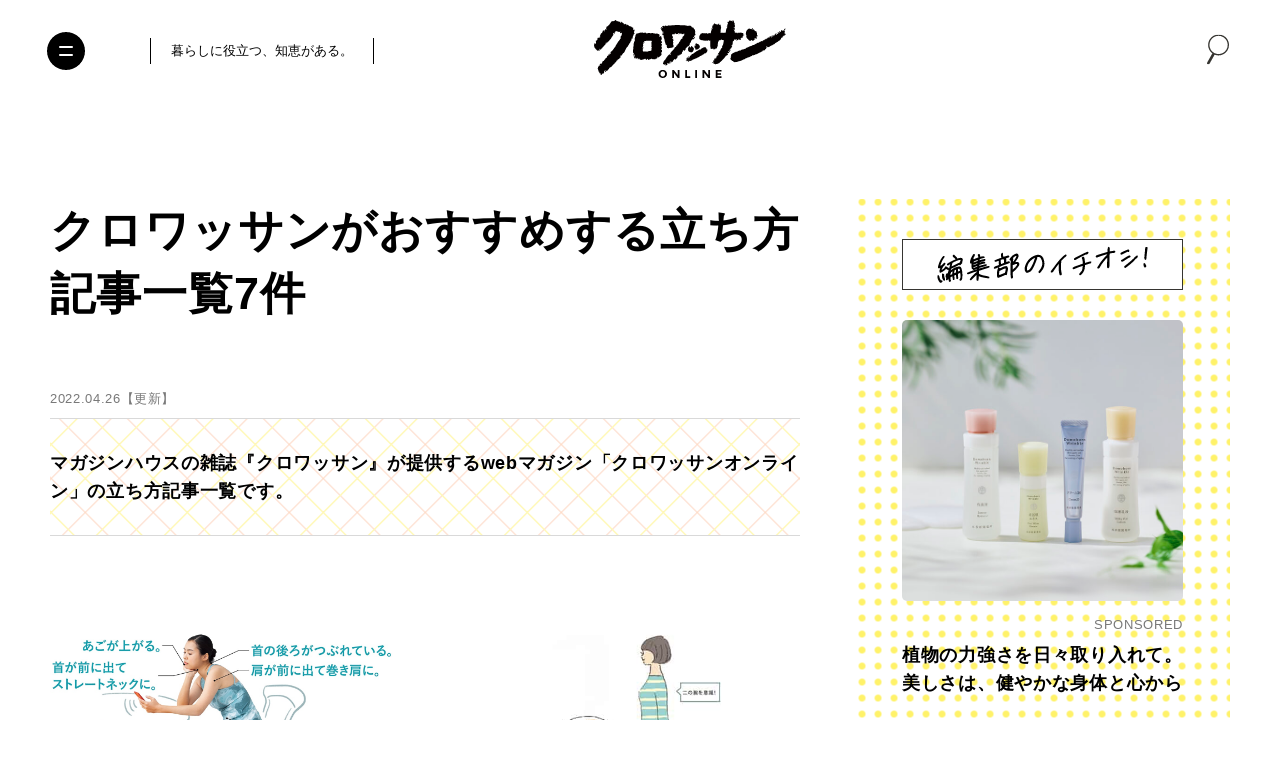

--- FILE ---
content_type: text/html; charset=utf-8
request_url: https://www.google.com/recaptcha/api2/anchor?ar=1&k=6Lf14qsZAAAAAHRb-PfGXMALYUfGV56hWLA1witZ&co=aHR0cHM6Ly9jcm9pc3NhbnQtb25saW5lLmpwOjQ0Mw..&hl=en&v=N67nZn4AqZkNcbeMu4prBgzg&size=invisible&anchor-ms=20000&execute-ms=30000&cb=3kwhci1lelbi
body_size: 48828
content:
<!DOCTYPE HTML><html dir="ltr" lang="en"><head><meta http-equiv="Content-Type" content="text/html; charset=UTF-8">
<meta http-equiv="X-UA-Compatible" content="IE=edge">
<title>reCAPTCHA</title>
<style type="text/css">
/* cyrillic-ext */
@font-face {
  font-family: 'Roboto';
  font-style: normal;
  font-weight: 400;
  font-stretch: 100%;
  src: url(//fonts.gstatic.com/s/roboto/v48/KFO7CnqEu92Fr1ME7kSn66aGLdTylUAMa3GUBHMdazTgWw.woff2) format('woff2');
  unicode-range: U+0460-052F, U+1C80-1C8A, U+20B4, U+2DE0-2DFF, U+A640-A69F, U+FE2E-FE2F;
}
/* cyrillic */
@font-face {
  font-family: 'Roboto';
  font-style: normal;
  font-weight: 400;
  font-stretch: 100%;
  src: url(//fonts.gstatic.com/s/roboto/v48/KFO7CnqEu92Fr1ME7kSn66aGLdTylUAMa3iUBHMdazTgWw.woff2) format('woff2');
  unicode-range: U+0301, U+0400-045F, U+0490-0491, U+04B0-04B1, U+2116;
}
/* greek-ext */
@font-face {
  font-family: 'Roboto';
  font-style: normal;
  font-weight: 400;
  font-stretch: 100%;
  src: url(//fonts.gstatic.com/s/roboto/v48/KFO7CnqEu92Fr1ME7kSn66aGLdTylUAMa3CUBHMdazTgWw.woff2) format('woff2');
  unicode-range: U+1F00-1FFF;
}
/* greek */
@font-face {
  font-family: 'Roboto';
  font-style: normal;
  font-weight: 400;
  font-stretch: 100%;
  src: url(//fonts.gstatic.com/s/roboto/v48/KFO7CnqEu92Fr1ME7kSn66aGLdTylUAMa3-UBHMdazTgWw.woff2) format('woff2');
  unicode-range: U+0370-0377, U+037A-037F, U+0384-038A, U+038C, U+038E-03A1, U+03A3-03FF;
}
/* math */
@font-face {
  font-family: 'Roboto';
  font-style: normal;
  font-weight: 400;
  font-stretch: 100%;
  src: url(//fonts.gstatic.com/s/roboto/v48/KFO7CnqEu92Fr1ME7kSn66aGLdTylUAMawCUBHMdazTgWw.woff2) format('woff2');
  unicode-range: U+0302-0303, U+0305, U+0307-0308, U+0310, U+0312, U+0315, U+031A, U+0326-0327, U+032C, U+032F-0330, U+0332-0333, U+0338, U+033A, U+0346, U+034D, U+0391-03A1, U+03A3-03A9, U+03B1-03C9, U+03D1, U+03D5-03D6, U+03F0-03F1, U+03F4-03F5, U+2016-2017, U+2034-2038, U+203C, U+2040, U+2043, U+2047, U+2050, U+2057, U+205F, U+2070-2071, U+2074-208E, U+2090-209C, U+20D0-20DC, U+20E1, U+20E5-20EF, U+2100-2112, U+2114-2115, U+2117-2121, U+2123-214F, U+2190, U+2192, U+2194-21AE, U+21B0-21E5, U+21F1-21F2, U+21F4-2211, U+2213-2214, U+2216-22FF, U+2308-230B, U+2310, U+2319, U+231C-2321, U+2336-237A, U+237C, U+2395, U+239B-23B7, U+23D0, U+23DC-23E1, U+2474-2475, U+25AF, U+25B3, U+25B7, U+25BD, U+25C1, U+25CA, U+25CC, U+25FB, U+266D-266F, U+27C0-27FF, U+2900-2AFF, U+2B0E-2B11, U+2B30-2B4C, U+2BFE, U+3030, U+FF5B, U+FF5D, U+1D400-1D7FF, U+1EE00-1EEFF;
}
/* symbols */
@font-face {
  font-family: 'Roboto';
  font-style: normal;
  font-weight: 400;
  font-stretch: 100%;
  src: url(//fonts.gstatic.com/s/roboto/v48/KFO7CnqEu92Fr1ME7kSn66aGLdTylUAMaxKUBHMdazTgWw.woff2) format('woff2');
  unicode-range: U+0001-000C, U+000E-001F, U+007F-009F, U+20DD-20E0, U+20E2-20E4, U+2150-218F, U+2190, U+2192, U+2194-2199, U+21AF, U+21E6-21F0, U+21F3, U+2218-2219, U+2299, U+22C4-22C6, U+2300-243F, U+2440-244A, U+2460-24FF, U+25A0-27BF, U+2800-28FF, U+2921-2922, U+2981, U+29BF, U+29EB, U+2B00-2BFF, U+4DC0-4DFF, U+FFF9-FFFB, U+10140-1018E, U+10190-1019C, U+101A0, U+101D0-101FD, U+102E0-102FB, U+10E60-10E7E, U+1D2C0-1D2D3, U+1D2E0-1D37F, U+1F000-1F0FF, U+1F100-1F1AD, U+1F1E6-1F1FF, U+1F30D-1F30F, U+1F315, U+1F31C, U+1F31E, U+1F320-1F32C, U+1F336, U+1F378, U+1F37D, U+1F382, U+1F393-1F39F, U+1F3A7-1F3A8, U+1F3AC-1F3AF, U+1F3C2, U+1F3C4-1F3C6, U+1F3CA-1F3CE, U+1F3D4-1F3E0, U+1F3ED, U+1F3F1-1F3F3, U+1F3F5-1F3F7, U+1F408, U+1F415, U+1F41F, U+1F426, U+1F43F, U+1F441-1F442, U+1F444, U+1F446-1F449, U+1F44C-1F44E, U+1F453, U+1F46A, U+1F47D, U+1F4A3, U+1F4B0, U+1F4B3, U+1F4B9, U+1F4BB, U+1F4BF, U+1F4C8-1F4CB, U+1F4D6, U+1F4DA, U+1F4DF, U+1F4E3-1F4E6, U+1F4EA-1F4ED, U+1F4F7, U+1F4F9-1F4FB, U+1F4FD-1F4FE, U+1F503, U+1F507-1F50B, U+1F50D, U+1F512-1F513, U+1F53E-1F54A, U+1F54F-1F5FA, U+1F610, U+1F650-1F67F, U+1F687, U+1F68D, U+1F691, U+1F694, U+1F698, U+1F6AD, U+1F6B2, U+1F6B9-1F6BA, U+1F6BC, U+1F6C6-1F6CF, U+1F6D3-1F6D7, U+1F6E0-1F6EA, U+1F6F0-1F6F3, U+1F6F7-1F6FC, U+1F700-1F7FF, U+1F800-1F80B, U+1F810-1F847, U+1F850-1F859, U+1F860-1F887, U+1F890-1F8AD, U+1F8B0-1F8BB, U+1F8C0-1F8C1, U+1F900-1F90B, U+1F93B, U+1F946, U+1F984, U+1F996, U+1F9E9, U+1FA00-1FA6F, U+1FA70-1FA7C, U+1FA80-1FA89, U+1FA8F-1FAC6, U+1FACE-1FADC, U+1FADF-1FAE9, U+1FAF0-1FAF8, U+1FB00-1FBFF;
}
/* vietnamese */
@font-face {
  font-family: 'Roboto';
  font-style: normal;
  font-weight: 400;
  font-stretch: 100%;
  src: url(//fonts.gstatic.com/s/roboto/v48/KFO7CnqEu92Fr1ME7kSn66aGLdTylUAMa3OUBHMdazTgWw.woff2) format('woff2');
  unicode-range: U+0102-0103, U+0110-0111, U+0128-0129, U+0168-0169, U+01A0-01A1, U+01AF-01B0, U+0300-0301, U+0303-0304, U+0308-0309, U+0323, U+0329, U+1EA0-1EF9, U+20AB;
}
/* latin-ext */
@font-face {
  font-family: 'Roboto';
  font-style: normal;
  font-weight: 400;
  font-stretch: 100%;
  src: url(//fonts.gstatic.com/s/roboto/v48/KFO7CnqEu92Fr1ME7kSn66aGLdTylUAMa3KUBHMdazTgWw.woff2) format('woff2');
  unicode-range: U+0100-02BA, U+02BD-02C5, U+02C7-02CC, U+02CE-02D7, U+02DD-02FF, U+0304, U+0308, U+0329, U+1D00-1DBF, U+1E00-1E9F, U+1EF2-1EFF, U+2020, U+20A0-20AB, U+20AD-20C0, U+2113, U+2C60-2C7F, U+A720-A7FF;
}
/* latin */
@font-face {
  font-family: 'Roboto';
  font-style: normal;
  font-weight: 400;
  font-stretch: 100%;
  src: url(//fonts.gstatic.com/s/roboto/v48/KFO7CnqEu92Fr1ME7kSn66aGLdTylUAMa3yUBHMdazQ.woff2) format('woff2');
  unicode-range: U+0000-00FF, U+0131, U+0152-0153, U+02BB-02BC, U+02C6, U+02DA, U+02DC, U+0304, U+0308, U+0329, U+2000-206F, U+20AC, U+2122, U+2191, U+2193, U+2212, U+2215, U+FEFF, U+FFFD;
}
/* cyrillic-ext */
@font-face {
  font-family: 'Roboto';
  font-style: normal;
  font-weight: 500;
  font-stretch: 100%;
  src: url(//fonts.gstatic.com/s/roboto/v48/KFO7CnqEu92Fr1ME7kSn66aGLdTylUAMa3GUBHMdazTgWw.woff2) format('woff2');
  unicode-range: U+0460-052F, U+1C80-1C8A, U+20B4, U+2DE0-2DFF, U+A640-A69F, U+FE2E-FE2F;
}
/* cyrillic */
@font-face {
  font-family: 'Roboto';
  font-style: normal;
  font-weight: 500;
  font-stretch: 100%;
  src: url(//fonts.gstatic.com/s/roboto/v48/KFO7CnqEu92Fr1ME7kSn66aGLdTylUAMa3iUBHMdazTgWw.woff2) format('woff2');
  unicode-range: U+0301, U+0400-045F, U+0490-0491, U+04B0-04B1, U+2116;
}
/* greek-ext */
@font-face {
  font-family: 'Roboto';
  font-style: normal;
  font-weight: 500;
  font-stretch: 100%;
  src: url(//fonts.gstatic.com/s/roboto/v48/KFO7CnqEu92Fr1ME7kSn66aGLdTylUAMa3CUBHMdazTgWw.woff2) format('woff2');
  unicode-range: U+1F00-1FFF;
}
/* greek */
@font-face {
  font-family: 'Roboto';
  font-style: normal;
  font-weight: 500;
  font-stretch: 100%;
  src: url(//fonts.gstatic.com/s/roboto/v48/KFO7CnqEu92Fr1ME7kSn66aGLdTylUAMa3-UBHMdazTgWw.woff2) format('woff2');
  unicode-range: U+0370-0377, U+037A-037F, U+0384-038A, U+038C, U+038E-03A1, U+03A3-03FF;
}
/* math */
@font-face {
  font-family: 'Roboto';
  font-style: normal;
  font-weight: 500;
  font-stretch: 100%;
  src: url(//fonts.gstatic.com/s/roboto/v48/KFO7CnqEu92Fr1ME7kSn66aGLdTylUAMawCUBHMdazTgWw.woff2) format('woff2');
  unicode-range: U+0302-0303, U+0305, U+0307-0308, U+0310, U+0312, U+0315, U+031A, U+0326-0327, U+032C, U+032F-0330, U+0332-0333, U+0338, U+033A, U+0346, U+034D, U+0391-03A1, U+03A3-03A9, U+03B1-03C9, U+03D1, U+03D5-03D6, U+03F0-03F1, U+03F4-03F5, U+2016-2017, U+2034-2038, U+203C, U+2040, U+2043, U+2047, U+2050, U+2057, U+205F, U+2070-2071, U+2074-208E, U+2090-209C, U+20D0-20DC, U+20E1, U+20E5-20EF, U+2100-2112, U+2114-2115, U+2117-2121, U+2123-214F, U+2190, U+2192, U+2194-21AE, U+21B0-21E5, U+21F1-21F2, U+21F4-2211, U+2213-2214, U+2216-22FF, U+2308-230B, U+2310, U+2319, U+231C-2321, U+2336-237A, U+237C, U+2395, U+239B-23B7, U+23D0, U+23DC-23E1, U+2474-2475, U+25AF, U+25B3, U+25B7, U+25BD, U+25C1, U+25CA, U+25CC, U+25FB, U+266D-266F, U+27C0-27FF, U+2900-2AFF, U+2B0E-2B11, U+2B30-2B4C, U+2BFE, U+3030, U+FF5B, U+FF5D, U+1D400-1D7FF, U+1EE00-1EEFF;
}
/* symbols */
@font-face {
  font-family: 'Roboto';
  font-style: normal;
  font-weight: 500;
  font-stretch: 100%;
  src: url(//fonts.gstatic.com/s/roboto/v48/KFO7CnqEu92Fr1ME7kSn66aGLdTylUAMaxKUBHMdazTgWw.woff2) format('woff2');
  unicode-range: U+0001-000C, U+000E-001F, U+007F-009F, U+20DD-20E0, U+20E2-20E4, U+2150-218F, U+2190, U+2192, U+2194-2199, U+21AF, U+21E6-21F0, U+21F3, U+2218-2219, U+2299, U+22C4-22C6, U+2300-243F, U+2440-244A, U+2460-24FF, U+25A0-27BF, U+2800-28FF, U+2921-2922, U+2981, U+29BF, U+29EB, U+2B00-2BFF, U+4DC0-4DFF, U+FFF9-FFFB, U+10140-1018E, U+10190-1019C, U+101A0, U+101D0-101FD, U+102E0-102FB, U+10E60-10E7E, U+1D2C0-1D2D3, U+1D2E0-1D37F, U+1F000-1F0FF, U+1F100-1F1AD, U+1F1E6-1F1FF, U+1F30D-1F30F, U+1F315, U+1F31C, U+1F31E, U+1F320-1F32C, U+1F336, U+1F378, U+1F37D, U+1F382, U+1F393-1F39F, U+1F3A7-1F3A8, U+1F3AC-1F3AF, U+1F3C2, U+1F3C4-1F3C6, U+1F3CA-1F3CE, U+1F3D4-1F3E0, U+1F3ED, U+1F3F1-1F3F3, U+1F3F5-1F3F7, U+1F408, U+1F415, U+1F41F, U+1F426, U+1F43F, U+1F441-1F442, U+1F444, U+1F446-1F449, U+1F44C-1F44E, U+1F453, U+1F46A, U+1F47D, U+1F4A3, U+1F4B0, U+1F4B3, U+1F4B9, U+1F4BB, U+1F4BF, U+1F4C8-1F4CB, U+1F4D6, U+1F4DA, U+1F4DF, U+1F4E3-1F4E6, U+1F4EA-1F4ED, U+1F4F7, U+1F4F9-1F4FB, U+1F4FD-1F4FE, U+1F503, U+1F507-1F50B, U+1F50D, U+1F512-1F513, U+1F53E-1F54A, U+1F54F-1F5FA, U+1F610, U+1F650-1F67F, U+1F687, U+1F68D, U+1F691, U+1F694, U+1F698, U+1F6AD, U+1F6B2, U+1F6B9-1F6BA, U+1F6BC, U+1F6C6-1F6CF, U+1F6D3-1F6D7, U+1F6E0-1F6EA, U+1F6F0-1F6F3, U+1F6F7-1F6FC, U+1F700-1F7FF, U+1F800-1F80B, U+1F810-1F847, U+1F850-1F859, U+1F860-1F887, U+1F890-1F8AD, U+1F8B0-1F8BB, U+1F8C0-1F8C1, U+1F900-1F90B, U+1F93B, U+1F946, U+1F984, U+1F996, U+1F9E9, U+1FA00-1FA6F, U+1FA70-1FA7C, U+1FA80-1FA89, U+1FA8F-1FAC6, U+1FACE-1FADC, U+1FADF-1FAE9, U+1FAF0-1FAF8, U+1FB00-1FBFF;
}
/* vietnamese */
@font-face {
  font-family: 'Roboto';
  font-style: normal;
  font-weight: 500;
  font-stretch: 100%;
  src: url(//fonts.gstatic.com/s/roboto/v48/KFO7CnqEu92Fr1ME7kSn66aGLdTylUAMa3OUBHMdazTgWw.woff2) format('woff2');
  unicode-range: U+0102-0103, U+0110-0111, U+0128-0129, U+0168-0169, U+01A0-01A1, U+01AF-01B0, U+0300-0301, U+0303-0304, U+0308-0309, U+0323, U+0329, U+1EA0-1EF9, U+20AB;
}
/* latin-ext */
@font-face {
  font-family: 'Roboto';
  font-style: normal;
  font-weight: 500;
  font-stretch: 100%;
  src: url(//fonts.gstatic.com/s/roboto/v48/KFO7CnqEu92Fr1ME7kSn66aGLdTylUAMa3KUBHMdazTgWw.woff2) format('woff2');
  unicode-range: U+0100-02BA, U+02BD-02C5, U+02C7-02CC, U+02CE-02D7, U+02DD-02FF, U+0304, U+0308, U+0329, U+1D00-1DBF, U+1E00-1E9F, U+1EF2-1EFF, U+2020, U+20A0-20AB, U+20AD-20C0, U+2113, U+2C60-2C7F, U+A720-A7FF;
}
/* latin */
@font-face {
  font-family: 'Roboto';
  font-style: normal;
  font-weight: 500;
  font-stretch: 100%;
  src: url(//fonts.gstatic.com/s/roboto/v48/KFO7CnqEu92Fr1ME7kSn66aGLdTylUAMa3yUBHMdazQ.woff2) format('woff2');
  unicode-range: U+0000-00FF, U+0131, U+0152-0153, U+02BB-02BC, U+02C6, U+02DA, U+02DC, U+0304, U+0308, U+0329, U+2000-206F, U+20AC, U+2122, U+2191, U+2193, U+2212, U+2215, U+FEFF, U+FFFD;
}
/* cyrillic-ext */
@font-face {
  font-family: 'Roboto';
  font-style: normal;
  font-weight: 900;
  font-stretch: 100%;
  src: url(//fonts.gstatic.com/s/roboto/v48/KFO7CnqEu92Fr1ME7kSn66aGLdTylUAMa3GUBHMdazTgWw.woff2) format('woff2');
  unicode-range: U+0460-052F, U+1C80-1C8A, U+20B4, U+2DE0-2DFF, U+A640-A69F, U+FE2E-FE2F;
}
/* cyrillic */
@font-face {
  font-family: 'Roboto';
  font-style: normal;
  font-weight: 900;
  font-stretch: 100%;
  src: url(//fonts.gstatic.com/s/roboto/v48/KFO7CnqEu92Fr1ME7kSn66aGLdTylUAMa3iUBHMdazTgWw.woff2) format('woff2');
  unicode-range: U+0301, U+0400-045F, U+0490-0491, U+04B0-04B1, U+2116;
}
/* greek-ext */
@font-face {
  font-family: 'Roboto';
  font-style: normal;
  font-weight: 900;
  font-stretch: 100%;
  src: url(//fonts.gstatic.com/s/roboto/v48/KFO7CnqEu92Fr1ME7kSn66aGLdTylUAMa3CUBHMdazTgWw.woff2) format('woff2');
  unicode-range: U+1F00-1FFF;
}
/* greek */
@font-face {
  font-family: 'Roboto';
  font-style: normal;
  font-weight: 900;
  font-stretch: 100%;
  src: url(//fonts.gstatic.com/s/roboto/v48/KFO7CnqEu92Fr1ME7kSn66aGLdTylUAMa3-UBHMdazTgWw.woff2) format('woff2');
  unicode-range: U+0370-0377, U+037A-037F, U+0384-038A, U+038C, U+038E-03A1, U+03A3-03FF;
}
/* math */
@font-face {
  font-family: 'Roboto';
  font-style: normal;
  font-weight: 900;
  font-stretch: 100%;
  src: url(//fonts.gstatic.com/s/roboto/v48/KFO7CnqEu92Fr1ME7kSn66aGLdTylUAMawCUBHMdazTgWw.woff2) format('woff2');
  unicode-range: U+0302-0303, U+0305, U+0307-0308, U+0310, U+0312, U+0315, U+031A, U+0326-0327, U+032C, U+032F-0330, U+0332-0333, U+0338, U+033A, U+0346, U+034D, U+0391-03A1, U+03A3-03A9, U+03B1-03C9, U+03D1, U+03D5-03D6, U+03F0-03F1, U+03F4-03F5, U+2016-2017, U+2034-2038, U+203C, U+2040, U+2043, U+2047, U+2050, U+2057, U+205F, U+2070-2071, U+2074-208E, U+2090-209C, U+20D0-20DC, U+20E1, U+20E5-20EF, U+2100-2112, U+2114-2115, U+2117-2121, U+2123-214F, U+2190, U+2192, U+2194-21AE, U+21B0-21E5, U+21F1-21F2, U+21F4-2211, U+2213-2214, U+2216-22FF, U+2308-230B, U+2310, U+2319, U+231C-2321, U+2336-237A, U+237C, U+2395, U+239B-23B7, U+23D0, U+23DC-23E1, U+2474-2475, U+25AF, U+25B3, U+25B7, U+25BD, U+25C1, U+25CA, U+25CC, U+25FB, U+266D-266F, U+27C0-27FF, U+2900-2AFF, U+2B0E-2B11, U+2B30-2B4C, U+2BFE, U+3030, U+FF5B, U+FF5D, U+1D400-1D7FF, U+1EE00-1EEFF;
}
/* symbols */
@font-face {
  font-family: 'Roboto';
  font-style: normal;
  font-weight: 900;
  font-stretch: 100%;
  src: url(//fonts.gstatic.com/s/roboto/v48/KFO7CnqEu92Fr1ME7kSn66aGLdTylUAMaxKUBHMdazTgWw.woff2) format('woff2');
  unicode-range: U+0001-000C, U+000E-001F, U+007F-009F, U+20DD-20E0, U+20E2-20E4, U+2150-218F, U+2190, U+2192, U+2194-2199, U+21AF, U+21E6-21F0, U+21F3, U+2218-2219, U+2299, U+22C4-22C6, U+2300-243F, U+2440-244A, U+2460-24FF, U+25A0-27BF, U+2800-28FF, U+2921-2922, U+2981, U+29BF, U+29EB, U+2B00-2BFF, U+4DC0-4DFF, U+FFF9-FFFB, U+10140-1018E, U+10190-1019C, U+101A0, U+101D0-101FD, U+102E0-102FB, U+10E60-10E7E, U+1D2C0-1D2D3, U+1D2E0-1D37F, U+1F000-1F0FF, U+1F100-1F1AD, U+1F1E6-1F1FF, U+1F30D-1F30F, U+1F315, U+1F31C, U+1F31E, U+1F320-1F32C, U+1F336, U+1F378, U+1F37D, U+1F382, U+1F393-1F39F, U+1F3A7-1F3A8, U+1F3AC-1F3AF, U+1F3C2, U+1F3C4-1F3C6, U+1F3CA-1F3CE, U+1F3D4-1F3E0, U+1F3ED, U+1F3F1-1F3F3, U+1F3F5-1F3F7, U+1F408, U+1F415, U+1F41F, U+1F426, U+1F43F, U+1F441-1F442, U+1F444, U+1F446-1F449, U+1F44C-1F44E, U+1F453, U+1F46A, U+1F47D, U+1F4A3, U+1F4B0, U+1F4B3, U+1F4B9, U+1F4BB, U+1F4BF, U+1F4C8-1F4CB, U+1F4D6, U+1F4DA, U+1F4DF, U+1F4E3-1F4E6, U+1F4EA-1F4ED, U+1F4F7, U+1F4F9-1F4FB, U+1F4FD-1F4FE, U+1F503, U+1F507-1F50B, U+1F50D, U+1F512-1F513, U+1F53E-1F54A, U+1F54F-1F5FA, U+1F610, U+1F650-1F67F, U+1F687, U+1F68D, U+1F691, U+1F694, U+1F698, U+1F6AD, U+1F6B2, U+1F6B9-1F6BA, U+1F6BC, U+1F6C6-1F6CF, U+1F6D3-1F6D7, U+1F6E0-1F6EA, U+1F6F0-1F6F3, U+1F6F7-1F6FC, U+1F700-1F7FF, U+1F800-1F80B, U+1F810-1F847, U+1F850-1F859, U+1F860-1F887, U+1F890-1F8AD, U+1F8B0-1F8BB, U+1F8C0-1F8C1, U+1F900-1F90B, U+1F93B, U+1F946, U+1F984, U+1F996, U+1F9E9, U+1FA00-1FA6F, U+1FA70-1FA7C, U+1FA80-1FA89, U+1FA8F-1FAC6, U+1FACE-1FADC, U+1FADF-1FAE9, U+1FAF0-1FAF8, U+1FB00-1FBFF;
}
/* vietnamese */
@font-face {
  font-family: 'Roboto';
  font-style: normal;
  font-weight: 900;
  font-stretch: 100%;
  src: url(//fonts.gstatic.com/s/roboto/v48/KFO7CnqEu92Fr1ME7kSn66aGLdTylUAMa3OUBHMdazTgWw.woff2) format('woff2');
  unicode-range: U+0102-0103, U+0110-0111, U+0128-0129, U+0168-0169, U+01A0-01A1, U+01AF-01B0, U+0300-0301, U+0303-0304, U+0308-0309, U+0323, U+0329, U+1EA0-1EF9, U+20AB;
}
/* latin-ext */
@font-face {
  font-family: 'Roboto';
  font-style: normal;
  font-weight: 900;
  font-stretch: 100%;
  src: url(//fonts.gstatic.com/s/roboto/v48/KFO7CnqEu92Fr1ME7kSn66aGLdTylUAMa3KUBHMdazTgWw.woff2) format('woff2');
  unicode-range: U+0100-02BA, U+02BD-02C5, U+02C7-02CC, U+02CE-02D7, U+02DD-02FF, U+0304, U+0308, U+0329, U+1D00-1DBF, U+1E00-1E9F, U+1EF2-1EFF, U+2020, U+20A0-20AB, U+20AD-20C0, U+2113, U+2C60-2C7F, U+A720-A7FF;
}
/* latin */
@font-face {
  font-family: 'Roboto';
  font-style: normal;
  font-weight: 900;
  font-stretch: 100%;
  src: url(//fonts.gstatic.com/s/roboto/v48/KFO7CnqEu92Fr1ME7kSn66aGLdTylUAMa3yUBHMdazQ.woff2) format('woff2');
  unicode-range: U+0000-00FF, U+0131, U+0152-0153, U+02BB-02BC, U+02C6, U+02DA, U+02DC, U+0304, U+0308, U+0329, U+2000-206F, U+20AC, U+2122, U+2191, U+2193, U+2212, U+2215, U+FEFF, U+FFFD;
}

</style>
<link rel="stylesheet" type="text/css" href="https://www.gstatic.com/recaptcha/releases/N67nZn4AqZkNcbeMu4prBgzg/styles__ltr.css">
<script nonce="m5C4CSIv_-i3F7ep3zTXxA" type="text/javascript">window['__recaptcha_api'] = 'https://www.google.com/recaptcha/api2/';</script>
<script type="text/javascript" src="https://www.gstatic.com/recaptcha/releases/N67nZn4AqZkNcbeMu4prBgzg/recaptcha__en.js" nonce="m5C4CSIv_-i3F7ep3zTXxA">
      
    </script></head>
<body><div id="rc-anchor-alert" class="rc-anchor-alert"></div>
<input type="hidden" id="recaptcha-token" value="[base64]">
<script type="text/javascript" nonce="m5C4CSIv_-i3F7ep3zTXxA">
      recaptcha.anchor.Main.init("[\x22ainput\x22,[\x22bgdata\x22,\x22\x22,\[base64]/[base64]/[base64]/bmV3IHJbeF0oY1swXSk6RT09Mj9uZXcgclt4XShjWzBdLGNbMV0pOkU9PTM/bmV3IHJbeF0oY1swXSxjWzFdLGNbMl0pOkU9PTQ/[base64]/[base64]/[base64]/[base64]/[base64]/[base64]/[base64]/[base64]\x22,\[base64]\\u003d\x22,\x22wrvDoMK0woDDvFfCjS9JTS3CpcO4Tjw9woVbwo9Sw4vDpxdTG8KtVnQXZ0PCqMKxwqDDrGVwwqsyI0kiHjRqw7FMBg0ow6hYw7wUZxJlwqXDgsKsw4XChsKHwoVbFsOwwqvCp8KzLhPDjlnCmMOEIsOgZMOFw5XDocK4ViJ3cl/[base64]/Cj3bDjxU3KcOtZz5ewo3CgS/CkMOJEcK5AsO7IMKiw5vCrsKqw6BpMQ1vw4PDiMOuw7fDn8KCw7owbMK0fcOBw79EwoPDgXHCmsK3w5/[base64]/[base64]/DkjVlSMK7w4sHwrXDicOPV8OpBWLDv8OTVMOgXsKvw6vDtsKhOzpjfcOIw43Co3DCpmwSwpIBcMKiwo3CjMOEAwI9Z8OFw6jDl1kMUsKJw6TCuVPDlsOOw45xQmtbwrPDqFvCrMODw7c2wpTDtcK0wpfDkEhsRXbCksKgOMKawpbClsKxwrs4w5/Cq8KuP0/[base64]/[base64]/DtcO7exptw41gwo03CsO7PsOkR8Omw6JWZcOpJ3DDs2XDqMKUwoc8TXLCjxbDkMKyfsOvRMO8PsOIw4ZzHMK9PxwVbRHDhlzCgcKdw7d2OknDgyh5CAp0ZSgpDcOWwpLDoMOceMORZ3JiD03Co8OGUMOyCsOcwrEeScOawpFPI8K8wpRrOy4ONTICTW5mYMOxH3zCnW/DtgM6w7NfwrPClcOrCWx3w5VyU8KHwpLDnMKzw53CtMOzw4/[base64]/[base64]/DrMKNw7onfcKGw5fCm30Fw6HDvMKqwpsKwozDtWE2OcOBVHvCisKtAcKIw7p8w7puPHXDnsOZJQfCgjxDwqITEMOywpnDkX7ClsKTwqEJw7bDtSxpwr0Zw7XCpArDvmfCusKcw5/Cl3zDssKhwqPDt8Kewr0Vw7DDsSBpU0BiwqFQPcKCZcK7PsOvwoZ5WivDuyDDrjPDt8OWdn/[base64]/DmmNKwr4Uw57DgsKiTmwlwr3DoSUyw5PDr17Co0kDcFrCi8Kgw5fCuxh9w5jDvMKXAnppw4fDgxcGw6zClEQAw5LCucKAR8KOw6J0w7sRWMO7OB/[base64]/[base64]/[base64]/DjMKaYMKwSsKbE8O6wq/DssOTw4olw6VQw6rCuUzCuQdKJRZGwpkzw7fCpElbT2M0CD5nwq4uVnpRBMODwqbCqxvCuA4lFsOKw4RXw4UowpvDvcO3wrcyKEzDqsKlVE/CtX5QwqRMwq7CqcKeUcKJw69PwpzCp2J3IcKnwpvCunnDkUfDhcKMwoUQw6pEewxgwoXDisOnw7vDswApw6TDh8OLw7RcRlo2wrvDoQLDozhHwrXCiV/DjywCw7rDj1vDkEMFw6nDvCjDmcOBdcOrU8K7wqnCswbCusOJA8OLVGp8wrvDsHLCocKLwpTDnsKrT8OmwqPDiiJMN8Kdw6fDtMKQSsOEw7rCqcOeHMKAwq5xw5F4bC9DXMOLOsOrwptyw50Xwp1mVHROIWnCnh/DvcKOw5Axw6kUwq3DpnEAOF7Co2cFM8OiPEBEesKqBsKLwqTCvsOdw7jDng4tS8OSwq3DjsOtYgHCkRQMwozDl8OlG8KuD0whwpjDlh06Rgw8w64zwrkuLcOUL8KdHzbDvMKcfnTCkMOaXVXDtcO8SSx/[base64]/[base64]/CknxAwoBtYGsDcT/[base64]/G3ViAsKuX8KXOMKKw6AFw53CnsOsw4RBUVxBFcOVWQArNSMqwpbDkmvCkTlsMBggw5zDnCB3w4XDjG5+w6zCgzzDp8KdfMK2DGhIw7/[base64]/[base64]/[base64]/[base64]/LlYJD8K3Y8Obw7I5w4Msw5AIJsOha8KVMcOhfXnCihV7w6NAw4zCksKQRhdOKcKcwq80METDqWzCrxfDtj1GIy7CtgIUVcK9MsKbZ1PChMKfwoXCnEvDlcOww6ZCXi5Xwrstw7PDvHV1w7nCgF5Rfz3DpMK1BxJ9w7VlwpMTw4/CpCxzwqnDkMK/Fi0bAj1fw7sbwrXDuSUbcsObYwoCw6XCg8OoXMOoOXHCjcOeCMKNwoHDt8OEFBFzeEk0w5/CmBE1wqjCscO3woLCu8O/AgrDulhec3YTwpPDi8KZcW1Vwp/[base64]/w5ZZw4wtwqpgXiAdKcK3OjxXw7JfNBHCk8KlLUrCqMOGasKVcsKdwrzCo8Kgw686w4oQwrc0RcK1a8Kgw6LDrcOlwpMJWsKow4hWw6bDmsOqJMKwwqBPwrQWF1JsBBgKwoPCqsKybsKkw50sw5/DgsKORsOOw7DCih/CmTnCpCQmwqB1JMKtw7XCoMKJw53DtUHDv3kCDMKJQBVZw4/DjMKwfcOJw6N0w7JiwrnDlnrDgcOmAsOcT1tPwq5Hw7gIU0E9wrN9wqXCmxk1w4tTfcOXw4DCl8ODwpVnTcOWQQJlw5ErYcO8w6bDpSXDsEcNMiNHwpYpwp/[base64]/CgcOBwprCtcKWUlbDrsKhwq1tw4sWwpzDlMObw54rw6dubwhIDMOnIyHDtXvCq8OCVsOuPsK2w5HDuMOHLcO1w7dNBMO2S1nCrzsVw4snWcO/BsKqbmsDw40iA8KDE0PDpcKNDTTDnsK6AcOmZTLCjEYvNyTCnBHCi3tcDsOpcX1ww47DrxDCrcOLwq4Cw7BFwrHDhcOYw6R0dmbDisOmwobDq1HDpsKDc8Ocw7bDumLCsGvDi8Kow7/CtzhBRMKZNjzCrDzDr8Opw7bCljgWfULCoVXDksOKVcKHw6rDtwzCmljCoFp1w47CvcKfREzCoi0fRhLDhMOEe8KoCCrDrB3DmsKgc8KRBcOiw77Dm3cGw47DoMKdEQkawoPDjATDunhzwoxHwrfDoW1bFTnCiy/CtykyOlzDliLDjUnDq3PDmQwtLwdGCnLDlAcfFmUgw6VPa8Off0gHRVrDvENtw6JKXMOlbMKgUWptbsOAwobCtmtteMKcY8ObdcOuw4I3w7tNw63CgX4fwoZlwo/CownCicOkM1PCsCk2w5zCuMO/w5JWw7V7w7J/[base64]/Co8OoUcKEQsOIwo3DisKJK8OjOcOJC8O2wqbCvsK+w6s3wqDCpQoWw6Y9wp4Zw68mwpfDoDPDgBnDkMOkwqrCg203wpLDosK6FW14wofDk3jCjG3Ds17Dt0hsw5YSw5Mpw4wvHgo3GjhWGsOsQMO/wowSw6XCjxZ1JBUBw4XCksOQGMObHGVfwqDCo8KZw6bDiMOowpoqw6fDscOdDMKSw53Cg8K/Rg59w4TCpCjCsmDCu1PCnTPCt3nCrXweQ0lFwopLwr7CsVVCwoHCgcOxwpbDhcObwqQRwpI3GsOrwr5BL3YDw5NQA8K8wotMw5AABEAUw6JXf0/CkMO2ICp2w7nDpDDDnsKNwo7CqsKfwrDDmMKsOcK2WsKxwp0TL0l/Fn/[base64]/DlMOfXCXCozbCssKUS3jDhThMwpNZwqnCmMOJEzrDkcK6w4Rww5TCl1LDrhjCjMO5PRU5DsKcaMKww7DDv8K1BMK3bDY0Xz08wrzDsmrCvcOew6rChsOdCcO4DwLCtkJZwpHCusOZwqHDgsKFMw/Ctn4fwqvCr8Kfw4d2dQ7Cn2gEw6l7wrfDkBtjGMOyGg/[base64]/CrVgTw6jDuMOWJ3/DtsOpwoBjwqHDpj7CrEnDk8KXw6VMwpLDiGLDvsOzwpInAcOUSVDCi8KXw7tII8OBHcKYwoMZw4wqKcKdwoBpw5ddCgDChWcxw6NWJD3DgydkZyPCgBHDgmUJwokOw6zDnkYdBsO2XMKaBhrCuMOywofCgExawo3DlcOpIsOQKMKDSFk/[base64]/DpWDDgjTDucKPCErDjQnClzzDkBxuwr1pwpRewr3DkyU8wqXCsVlWw7bDv0rCqErCmAPDi8Kcw5gtw4PDrcKNHx3CjGvDgTVvIFrDmsO4wpjCv8OOGcKsw5Ebw4XDniIDw5nCoilNccOVw5zCqMO6R8KpwoBgw5/DmMOld8OGwrXCnA/CscOpE0BYI1J7w5PCtTvCjMKjwpZTw43CjMKRwpzCusK1w5AaJD8lw4gIwr9oJwQEHsKzLFTClQRWUsOtwqEWw7Blw5/CuQHCu8KNP1nDvcKKwplmw6kMLcOuwrvCmUJxBsKKwqgYdFvCjVVTw53DiSPDl8KkBsKLOcKDE8OYwqwWw57CpMOIAMO/worCvsOjT3srwrI4wqXDm8O1TMOywqlFwr/DmcKowp0IX3nCuMKMecO+NsOWcG93w7xvU1EzwqjCncKPw79lSsKIM8OXJsKFwpPDvXjCuSx/w7rDnsOEw5/DrQvCo2hSw7ElV0TCoiVtWsOtw7dNw4PDu8KDYAQ+AcOQT8OOwozDgcO6w6PCocOpDwLDk8OWWMKjw6rDtg7CgMKjA2x2wokOw7bDhcKMw7lrI8OtcRPDpMKdw4jDrX3DqcOMe8Otwq9dDzF9EAxQDiQdwp7Dp8KrQ3plw7nDlxY7wphIZsKWw4DCnMKuw6/CqgIyIDkDUgpTUkhGw7/DkAo8BMKHw7kmw7bDgj19SsOYK8OMWcKXwoXCkMOERUtFTBvDv1ktK8KXC23CpQ0XwqnCtsOiS8K5wqPDmWXCo8KUwq5rwqxtacKXw7/[base64]/[base64]/Dv8KXW1XCpU3Dqm81NsKgw58BwpPCrGsSQEkLFUF/wpokBR5JIcOcZFFYJCfCkcK9BMKkwqXDuMKGw6fDqwUTFcKJwq3DkQthC8OVw4RHMnfCgA5xZFw/w7zDl8OuwpLDhEDDrysZLMKERVwxwqrDlnA4wofDgRjCq1FuwqnCrzZPMB/Dp3xKwo/[base64]/w6lGCMOsN8OEwrh8R0pBw53Cg8OgTC/Cq8Kewogmw5nDscK+w6PDvmTDs8OAwq9OGMOkQnrCkcOVw4PDgzBULsOtw75SwrfDsj8Tw77DqMKxw47CncKMw585wpjCqcOEw54xXDtaUXgAdFXDsQUXNlMoRzo2wpI7w61EVMOtwpw/KmbCocOYH8Kzw7Q5w58PwrrCq8OzXQN1AnLDhlQ0wojDqAIgw7HDhcOIUcK+NkfDucOVYVfDlGksIV3DhsKAw5UAaMOpw5lNw6Nwwroiwp/CvsKEQMOsw6BYwr9yGcOtCMKHwrnCvcK5UDVkw4bCgCgzNF0iRcKsamIpwoXDngXCugl4E8K/asKkfxnCskvDiMOCw6DCgsOkw6gZI1PCjTR2woV8SR8QHMORT2lVJXXCughheW9Zc31hQXkoMRvDmxYOV8KHw7hMw7bCk8KrFsOww5Q+w7w4X1XCjMO3wrVpNyvDrxNHwpvDocKBLsOKwqhpD8KFwrXDo8Ouw5vDuQHChsOCw6QPaEDDgsKbN8K/BcOmPlZZC0BHCy3DucK6w6fDuE3DscK9wrcwacKnwogbJsKLXcKbK8O1f3rDmxjDlMOqGkHDjMKCNGgDCcKRFiAYTcKtT3zCvMKdw5JNw5vCqsK4w6Y0wq4Rw5LDgXvDtU7CkMKoBsO0FT3CgMKyCWXCuMOsMcO5w6xiwqBgdzM5wrs7ZB/CicO4w4XDu0ZHwrYGXcKTJ8KPEsKfwpEOJVNswqLCk8KMH8K4wqXCr8Obekt7ScK1w5TDpcK9w4rCnMKAMUjCmsOWw7/CtGDDuCrDmVEVThDDpcOPwowcGsKQw5RjHsOAb8O3w6sibm3CgCfClF3Dp2/[base64]/DhBM2F8KrUcKjVjATw6jDoytbc8Kww65nwrAzwolowpgtw5TDh8OqVcKpbMOcblUZwrM7wpk2w7TDk1kWA1PDmgNnMGJvw75uKC9zw5ViYCvDiMKvK1gSO0QXw6zCu0QVIcOkw5ZVw5zCjMKsTi11w5TCixtvw5RlE37CuRExb8OfwotMw6DCgcOcccOvEC3CuGh/[base64]/Ds8K8d8K3wqfCjMKbw7HCv2XDjTEFPMKDHGfCjWvCjWwbWsK0ICshw5BECQZkJsOdwpPCvMKbecKpw43DiwMcwqkswr/[base64]/ClxTCg1ZULQfCh8K/CMKLwr8ITSRwRgZkQsO3w79FGcKGFsKLG2Fmw7zDm8KWwrAZGWTCqx/CvcO2Lj8vHcOsBx/DmEjCgmZtVBI3w6vCssKCwp3CnDnDlMORwpQkAcOiw6PCmGTCuMKXR8Krw6o0IcOAwp7Dk1HDohzCusK/w6/CkUbDpMKSR8K7w7HDkkprA8K4wpU8dcKGYSBISMK3w6x1wo1Kw7nDt14Hwp/DuSduQUIIaMKCOy4jNlvDnFJPDCBSNDAXZCbDgCnDgRfCjh7CiMK4KTrDkTnDhV9qw6PDplYnwrcxw6LDkFfDi39lU0DCmDVTwoHDhD/CpsOQXz7CvllCwo4hMU/CqMOtwqxtw5nDvzsUJlg1wpcjDMOKF0XDqcOuwrgBXsKmNsKBw6Mewohewp56w4jDmMOeSAfCp0PCu8K7IMOBw7grwrDCncKfw5vDmgvCl3rDtzx0FcOkwrV/wqI/w41tR8ONRcK5wo7DjsOzR0vCmVnCi8ORw6DCt2HCqMK5wodAwopuwrl7wqtXb8Kbe0LCkMOvT0lONsKRw69Ce2cdwpgdwoHDoXBbRcO4woQew7NeHcOOXcKuwrPDksKlZn7CmRPCkUPDkMODFMKowrk/OCbChDbCicO5wrjCmMKhw4jCsUDCrsOjwqXDp8OXwq3Cv8O6QMOUXGgGax/CjcOZwpjDlgweB05MHMKfEzAgwpnDoRDDosOdwojDr8Ovw5zDij3DhVwrw5nCqUXDknswwrfDjsKAasOKw4XCjMOLwpwywpddwozCnUsCwpRUw5liJsKWwobDgcK/[base64]/[base64]/wpbDmjbDssK+dEvCh3EzD8O8HsOkw43CpiZIVcOzM8Ofw4USUsOUCUMdGSLDlABNwq7CvsKFw7pfw5kUHEY8ACfCiF/DoMKgw6U/[base64]/[base64]/[base64]/CoWnDlwnCkCbCmsKlCcOlwoh0wr7Dux3DkMOjwoAowofDo8O2CWBqBcOAPcKiwpgcwrI/w5gnc2nDoQPCksOmWwbCh8OQaEVuw5VMZsKrw4wpw495UBQMwoLDuzzDoDHDl8KGBMODLTrDhXNIW8KcwqbDtMK8wqrCoBszOETDiWHCiMKiw7fDhTrCsRPCo8KGShLDtG7DtXzDnz/DgmLDr8KGwog0Q8KTXV/Cll95GD3Cr8KOw60iwqkhTcOmwox0wrbCpsOHw4IDwp3DpsKgw4rCmEjDkxMsworDrgPCqBgAYVtxIUpdwrtab8OCwqZfw6Rhwr7DrynDpytvOyh/wo/[base64]/DrsKxwrRPXWnCpMOzwqbDnxLDizzDoysMw73ChMO3H8OYQMO/T1PCssKMe8O3wrDDgSTCgQIZwpnCrMKiwpjDhm3DuFrChMOgDMKPOWxtH8Kqw6HDgcK0wpoxw77DgcOyJsOEw75mwp0YcRLDpsKGw4wjdxdowpByDxvCjQzCjyvCvzd+w5QdDcKvwo7DmjZYwrx2HSTDoQLCt8KhBFNXwqINRMKDwqgYf8K7w6Q8GG/Cv2bCpjBAwrXDusKEw5Ulw5VdNxjDuMOnw4TCrgsYwqjCgDrChcOvISZsw7ZdF8OkwrZZC8OKOMKLW8K6wrnCoMO5wpYAI8OSw7okDhDCnikONlvDgBpBR8KbQ8KxZ3dow55Vw5bCs8Ovb8OWwo/[base64]/ORLDnAUYZD4odjvDtStWw5HCm8OAYMKowqpURcOAJsKLJsKxdHZGbzRbNwXDol5cwrgzw4vDgEQwW8K+w5PDtcOjMMKaw7ZrK2EJPcOhwrLCljbDnjHClsOGSFELwoY9woctWcK1cDzCosOBw7fCkwHCoEVgw4XDkBrClijChkZ/wovDssK7w7sKw4FWV8OXEXfCvsKxHsOpwovDjTw2wrrDjcKzJDYaUcOPO2EdV8OLemrDgsONw77Dl2dCHxUfw4jCrsOaw5Uqwp3Cm0zCowZww7TDsSt1w6tURGADVmnCtcKgw6nDssK4w5AhPBTDtCNqwo4yFsKXbsOmwovCtgQYUAfClH/CqmgWw6Ztw5/DnQ1DX0p0NMKMw4tiw44iwqIKw5nDrj7Coi7ChcKawr3CqD8hacKjwqzDkQs4a8Olw4bCsMKIw7TDtkDCjU1aCsOiC8KvI8Kyw6nDlcKOIVl0wpzCrsK/[base64]/CqsOpP8KIw645MsK3c8KowoN8HcO6w4Nkw7DDnsKNw73CswbCjXFMVMO3w4sULU3CksK6LMKWeMOaER8IL13Cl8OWSHgLYsOLcMOiw69cF3rDhlUWDDpMwqN3w6M4f8KfWMOMwrLDggvCgX0sGinDvRrDpsOlC8KvQkE4w7QYIjTCuWw9wowgw7nCtMKTG2/DrlfDocK0FcKKdMOLwrtqdMOYIcOwfEzDvCJQLsONwrHDiSINw5PDusOUbsKTU8KDAHlww5dqwrxKw4oFAjYpYlLClzbCk8OmJnwEw57Cn8OewrTCvRh2wpMxw5bDrk/DiSQKw5rDv8KHL8K6GMOvwoUwK8Ktwrg7wobCgcKNRBsfSMOUL8Kzw4zDkE8Jw5svw6jDq2zDhnJsV8KnwqISwoA2JG7DusOiW33DuXxJPMKPEFbDiFfCmV/DhyFiJsKmA8KLw6nDkMKRw5DDucO0SMKDwrHCo03Dl2/Djip+wrpow49/wpx9LcKRw5fDtcOOGMOpwoDChCjDhsKRc8OHwrDCpcOyw4TCtMK7w6pMwrUxw6B4SAjCrQ3DllY6UMKHdMK/b8Ktw4nCgR0mw5IIezLCqSoYwo0wEATDisKpwoDDp8KSwrDDjgNfw4HCk8OTGsOsw7ZBw6YTE8Kzw5tXPcO0wrHDmUHDjsKcw43Cv1IWHMOBw5tsOz7Cg8K2EFHCmcOIMAUseSzDtELCtBBVw6cZWcKxScONw5fCtsK0RWXDt8OHwpDDmsK/woQsw51YMcKwwoTCncOAw7bDhHLDpMKhelwoVE3Dh8K+wow+Amc0wqvDuRhFecOxwrBNesK0UxbCmjHCkn/DrU4VKmrDoMO0wrhDPMO5Ci/CoMK5G2xRwpfDiMKdwq7DmkPDvHRNw6MRdcK+ZMOXTTcywpLCrgHDtsKBKXjCtmZDwrfDpcKnwo8XPcO5eULCtcKRRmDCqURpXsOFF8KcwovDkcK4YMKObsOyDWBvwrfClcKPw4LDmsKOPT/Dp8O5w5d6LMKbw6XCtsO2w5tSHDrCj8KXUS8/[base64]/[base64]/[base64]/I8K4EcOzw5/CkcKNw7fDqFjChQ/Cr8OsdMKZwq3CjcKBC8K/woADGGHCgTvDlDZcwp3Cm0xnwpjDksKUGsOefcOlDgvDtTDCjsOTHMO7wp9Rw6fCuMOLw5LDqhYwQMOMF1fCoHXCjn3DnmTDu1R9wqcGOMKew5HDicKCwoFCfg3Cn2BBDXTDoMOMWsONUhtAw6kKfcKgW8Oowo/DlMOVLgjCisKPwq7Dt25Lw6LCo8KEOMOSVMKTQRjDt8OrV8OgLAEPw7hNwr3CmcOCfsOZMMO+w5zCqR/CqQwMwrzDsjDDjQ9cw47CuFMGw5VUfkdAw4snw7sKGFnDuErCoMO4w5TDp3zCrMO0HcOTLHQzOsKrN8OxwpLDi0bDmMOKZ8KXbjrCu8KgwpPDjMKaJg/[base64]/CgVl2ZsKvHgp2ViHCl8OcMh7DpcO3wrTDozZRKljCl8OowphNcsKnwoEJwqY3FcOscUocMMOfw4UxcnxuwpE+acOLwoUcwpJ3L8OEcjzDu8Osw4k5w5PCusOkBsKowqpiRMKWTQTDm27CkRzCnXVVw5QbcCJ8HgHDtiwoCMO1wr4Fw7jDocOBwpPCu3MYacO/V8Olf1ZjFsOLw64SwqjCjxwAwrJ3wqtJwp7DmTcKIVFQN8KMwrnDmwXCvcObwrLCry3CoX3DuW0kwp3DtW9Vw6DDhh89T8OsREUyPMOoXcKKIX/DqsKPTMKVwrbCkMKRZjV3woYLSB9zwqVQw7zCucKRw5vDtnDCvcKvwq8JEMOaFnbDn8KVL0EiwojCowbDucKVKcK4AwUoOT3Dm8Oqw4PDl3DCow/Dv8O5wptDAMOtwqXDoxvClAwXw4d2B8K3w7rCmcKtw5TCuMK+aQ3DocOnKj/CvREEJcKjw4kFCkN+AhMmw5pkw6IeZlwhwqnDpsOba2jCuQQTUcKLRADDoMKjVsObwplpOj/DqMKVV1TCv8K4J2ViPcOoCsKCFsKcwpHCv8OTw7cpZsKOK8KXw4RTG3LCiMKbKn/DqDoMwo5tw7ZERifCo2l0w4YEMTzDqi/CqcOgw7Ypw5h5WsKMKMKODMO2QMKbwpHCtsOPw4DCrFIew5g8I2tlVxJGB8KWWMKcLMKSXsOjfwALwp0ewoXCscK1NsOLR8Okw4RvH8OOwpgDw4TCm8OFwqd2w7gdwrLDsxw/RSbDv8OaZsKtworDsMKMO8KVeMOPHEHDksKwwrHCrCZjwqbDhcKYGcO9w6cSKMO0w6nCugJGEwcVwrITe2HDl3dbw7zCgsKAwqMqwo/DjsOmw4rChcKiFjPDlk/CvVvDtMKJw7lAWMOAWMKnwq9gPA7CpkzCiWAvwpZwMQPCtsO5w6zDtBYrJiNIwqpDwoVVwoRnH2/DvFrDonRpwrImwr0gw5Z3w4nDqXDDhMKJwr7DvsKwQDAhwo/DnynDssKDwpPCmz7Ch20ZWXpow7HDr1XDlzxOMsOeVsOdw5I2GsOlw4nCrsKzEMOYDFh/[base64]/CuyTCo8KVwrsGcMK0Pl1fworCr8OZw7TCrBPDhlJww7rDi1AAw7Bbw6TCmMOAMg7CncOgw6VUwobCtmwHXg/[base64]/Ch2DDvcKVw79rDm47fnh1w5V8woZswrnDrcKpw4XDkDXCqAQXaMKNw4EoCivCpcKswqpcLDdrw6QUWsKPWyTCljwLw7HDtTHCv01/XGAUPxrCulQ2wrXCrsK0OAl8ZcK7w7ttGcKjw4DDlBMeFFdFDsOSbcKpw4jDiMOKwo0uw6rDshfDqsK3wpg8wpdew6wYT0DDm0ggw63Cq2nDmcKmXsK/[base64]/DgMKJw4nCjBjCh8OKw4TCk8OaNMKnXXFfe245aUDDimt6w4DCrWXCjsOxVjcLaMKHWCHDkTnCvT/DscOVHcKvSjLDqcKadDrCg8O9JMOwa0XCmlvDpBrDqBRmacKcwpJ0w6DDhsKBw4bCh03Cjk9sTS9SN0xsUMKuPxl/w47DvcKOAzsrA8O3MyhuwoDDhMO5wpFvw6LDsWTCsgrCocKrQkvDhn56CU5xNlAswpsKwo/CniPCvcK2wrfCnFEcwpPCgUEQw5LCgSokABHCt3jCo8KCw7o0w7PCjcOpw6XCvsKjw655WXQZP8OTIHotw7HCpcOJN8KVJ8O/A8K5w4fDviQtDcOgasOqwoFkw5zDkRLDjg7DpsKGw4XCgnF0PMKWVWJJLQ7Cq8OIwqZYwojCl8OwOwjCrFQtB8OcwqB8w4kxwq19wpbDvsKYMGzDqsK+wpbCu03ClcK/QMOrwrV2w6vDpnbCsMKGKsKCXHBHFcKvwrjDmFESXsK2f8KVwoJ5QsKpGRU7b8OJI8ObwpHDrThGO3QPw7HCm8KmblnDs8KZw7PDqCnCgHrDj1TClww6w4PCm8Kbw4bCqQsbEHF7w4lyesKrwoECwr/DlwbDjUnDgW1eWALClsKhw4bDncO8TTLDuFnCgXfDhR7CiMO2asKsBMO+wpB6UMOfw69wbMKRwqcybMOMw61ueURwcWPCr8OkExrDlgfDgkDDoynDuGd+L8KMRAoYw4PDu8KNwpVgwrBaD8O8WWzDvi7Cj8KPw5NuS3/DlcOOwqgdScOfwpXDisOibsOXwpLCsggowo/CkUd5fsOVwqrChsOYFcOEKcKXw6oGY8K7w7J2VMOAwrPDphXCn8KwK3vCmMKVAMOnF8Ozw5DDusOVQgPDuMOpwrzCuMOYfsKSwpfDucOOw7lTwo8xJw4cw5lgaV50cjrDmWPDoMOcGcKRWsOSw5UZKsO4FsK4w6gjwo/[base64]/DqxvDi8KFw6zDv0AGFCVQw67DiMKTNMOuZcK8w4Ugwp3Cr8KNPsKRwrojwq/[base64]/Cv8OuwrXDhcOKT8KQfcKBEUwQw6k8wqUIL8O2w4LDkjXDjyZbbsK1I8K4w7TDrMKuwp/ClcObwpPCq8Ofb8OlOkQFc8K+IEvDmMOUwrMsaSwcIF7DqMKTw7/[base64]/DpVjCosKBMkFLwqkZw5vClBrCiMO9w6QNwos1I8OgwpTCj8KXwqnCvWMPwoXDqcK+TAAVw5/CsydRWhBxw5zCiUsWEDfCiC7CnGHCocOtwrHDl0PDs3/ClMK8JFVMwp3Di8KLwofDvsOXD8Obwok9SivDvxosw4LDgQ81c8K/HMKgcC3DpMOnYsOXUMKRwqdSw7fDon3CsMKNCsK2f8ODw78BAMO9w70CwqnDvsOCb08racOkw7kzXcKvVELDo8ObwphsY8OVw63CggTCpCU/[base64]/Ctx3Dg0LDtsK2EcOKwqATwqbDnsK5woDDunhEM8KBO8K6wqnCi8OsKQU1fXzCknwswqrDp2t0w5rCuw7CkH1Xw7sTOF7CvcOYwrECw5jDsGRJH8KtAMKsAsKWbBx9P8Ovc8OIw6BpQRrDrUbCksKJZ3RYaVp3w51ABcKuwqVTw4zCizRew6zDq3fDusO/w4vDpTDDlRPDgxJ0wpvDryorRcOUAFvCiT/DkcKDw5khDTN5w6MqD8KLWsKCAUIrOwrCkGHCocK1B8OkC8KNW3LCksKXYsOBdFrCviPCpsK5BcO6wqvDqAoqSRQywpvDtMKSw4nDsMKVw5/[base64]/wrbCm01pw7rCrsKHdMOgN3Z6w4oeRMOiw53CmMK1wqjChcOLbWJXPj9rL3EzwqjDlnYfZsOwwp1bw5h7EcKlK8KSAcKjw6/[base64]/DgsOVNmnCrMO5MyjCu1AcwrvCkD/Dhndew75lfsKjLEN+wpDCssKOw5TCqcKxw6rDs0NXMcKdw4nDqcKdMxQgw5nDsz9gw4bDnEBrw5fDh8OcO2PDmnTCr8KXJWRAw4nCtcO0wqIswojDg8OTwqppw5fCl8KZKGNebgZjBcKmw7DDin4Pw6ETP0TDqsOtSsOYFsOffTdzwoXDtQxfwr/Di27DhcOQw58POcO/wqhxS8KST8Kvwpw5w4zDiMKYQ03CicKBwq3DssOdwrfCj8K1USQTw6EjVCrDkcK4wr/CrcOyw6vCmMOewqXCsAHDox9uwpzDu8K8HSVEUDXDliJXwpLCg8KAwqfDrmvDrMKxw70yw5bCrsKcwoMUYMODw5vClhLDo2vDkUJVLQ/CrTAVSQQew6VTecOmZCEkTlbDpsOFw6cuw714w7HCvh/Dsj7Dv8OmwovCvcKqw5A2PsO3EMOVIVF1MMK8w6PCuRNOKxDDucOZWlPCh8KWwrIkwoPCi0jClFTCog3CnnnClMKBT8KaSMKSIsOeXMKhDmg/[base64]/DtmRawoLChXVkfsKewp/DjsKvwp1pwoFowobDjcK4wrnCnMOvLsKjw47DqMO4wpspTh7CvcKGw7PChcOcCmrDlcOXwoLDuMKgFRHDrz4kwrFdEsKfwr3CmwBiw7ovcsOhbHYOU2pqwqzDp0YhI8OZcMKBCFcndUYWLcOIw4LCqcKTV8KkHgJqLX/Cj2YwUTLCocK/wovCo0rDlEbDq8KQwpjDrz7DiTLCmcONG8KYFcKswqDCkcOdEcKRNcOew7rCkQ/CiUbCk3Mxw5DCj8OMLgx/wpbDig14w5A5w64wwp5zFmoUwqkIwp9EYiUYd2HCn0jCmsOVXgFHwp1ZeljCtF8SesKfRMOYw7jCvXHCnMKYwq/DnMOfI8OXGTDCujA8w5HDgkLCpMOpw78TwqPDg8KRBFjDrx48wpbDoQxmZQ3DjcOlwoEiw7LDmRQcE8KXw7tLwrrDl8KjwrrDqn8Lw4HCqsKxwqZ5wpRjAsOow5/CtsKmGsO9C8K0w6TChcKew6pFw7TCtcKDw41QdMKtQcORNcOJw6jCp3/CgMOdCCXDigDCinlMwqfCvMKuUMKlw5Q1w5svMF1PwrUxN8OBw5ZIIXl2wowvwqPDixzCkMKWN1s4w5rDuGtONsO3wpjDtcOHw6XDoFPDr8KDYGlBwqvDvVZkMMOaw5RGw4/Ck8Oiw7hEw6dKwpvDq2xidT/CqcOHXRBSw6fDucOsDxIjwqjCnGvDkwg6DE3Ck2I/ZA3DuG/[base64]/DqkAMR8KES1Uqd2ZTfsKxDcO+w6nCjifCuMKIw7YFwqLChi/[base64]/[base64]/[base64]/wp5+wrdSwprCgcOsRsKOMHPDhsO9J8K/[base64]/DhMO3WsKdKMOnworCh8K5woDCuyNbw4jCisOfdwgAEcKrdj/DoXPCtHvCtsKcVMOswoTDk8KsDlPCvMKpw6c6LsKVw4zDiwDCnsKoOVDDsXXDliPDr2HDjcOqw6xVw6LCuhzDhEEXwqdcw4BaOMOaYMOmwq4vwqB0wqnDjHHDszdIw5bDtRrDiUvCjRRfwrvCtcK7w617XgPDpU/CqcOAw4Jgw6TDscKLwq7CnkbCucOBwpXDrMOuw6kgCQbCi37DpwRaH0LDoVoBw5Igw4DCl3zCmWfCisKzwozCgS0qwo7CncKJwpQ6TMO4wrNPKUXDnkB/cMKTw6wrw7jCrcOnwr/DncOpJ3bDs8K9wr/[base64]/[base64]/Do8KjwoI3w7/DmyMIBA3DiMOIwrRXT8Ouw7HCnAnDgMKBWjjDvxZ2woXCvMOmwpV4wqBHAsOAVjxhD8Kxw7gJfMO/[base64]/[base64]/DiHfCgCLDmB3DlUgRwrvDqRjDkcO1FWIWJMK3wpVCw7QJwp/DlF0dw4h4a8KDXzLCu8K6KcO2AknCqyjCoSU0BRAFMcKfB8OEw61Dw4YGScONwqDDp1U3JlzDtcKQwp97AcKRRG7CqcKKwp7CncKBw6xcw4le\x22],null,[\x22conf\x22,null,\x226Lf14qsZAAAAAHRb-PfGXMALYUfGV56hWLA1witZ\x22,0,null,null,null,0,[21,125,63,73,95,87,41,43,42,83,102,105,109,121],[7059694,328],0,null,null,null,null,0,null,0,null,700,1,null,0,\[base64]/76lBhnEnQkZnOKMAhmv8xEZ\x22,0,0,null,null,1,null,0,1,null,null,null,0],\x22https://croissant-online.jp:443\x22,null,[3,1,1],null,null,null,1,3600,[\x22https://www.google.com/intl/en/policies/privacy/\x22,\x22https://www.google.com/intl/en/policies/terms/\x22],\x22KFVyoffTUfnfzh3mtglP7no1542s9o81mm126tkTKrs\\u003d\x22,1,0,null,1,1769695038403,0,0,[130],null,[140,23,202,34,94],\x22RC-77h_pTJ_D7syig\x22,null,null,null,null,null,\x220dAFcWeA6VNNfjeK3ff67YxvVM3N8V9CqdWUVKvl2UOb5o0LppiqI0KQxhl3TUjNaFonDjssc8BJYUpG47raacwLHMExO9BVbBMw\x22,1769777838489]");
    </script></body></html>